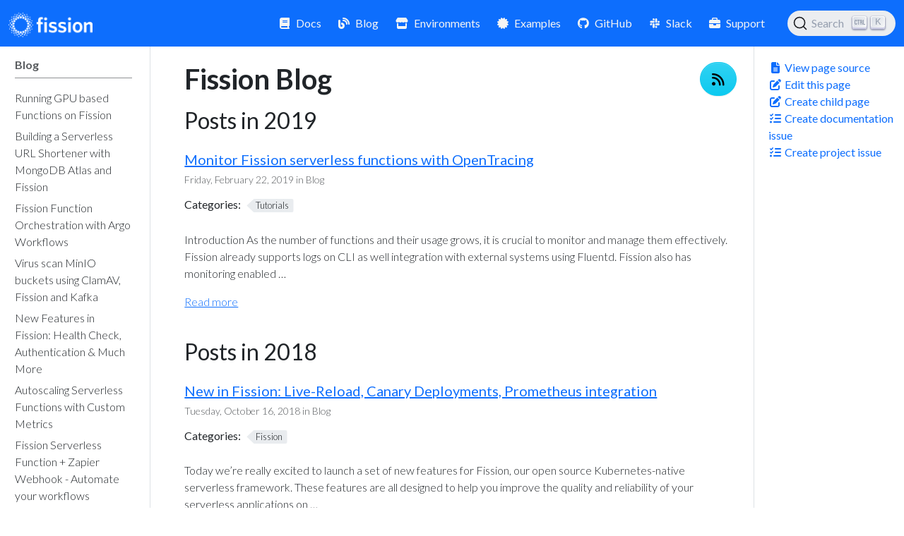

--- FILE ---
content_type: text/html; charset=utf-8
request_url: https://fission.io/blog/page/4/
body_size: 7006
content:
<!DOCTYPE html><html itemscope="" itemtype="http://schema.org/WebPage" lang="en" class="no-js"><head><meta charset="utf-8"><meta name="viewport" content="width=device-width,initial-scale=1,shrink-to-fit=no"><link rel="alternate" type="application/rss+xml" href="https://fission.io/blog/index.xml"><meta name="robots" content="index, follow"><link rel="shortcut icon" href="/favicons/favicon.ico"><link rel="apple-touch-icon" href="/favicons/apple-touch-icon-180x180.png" sizes="180x180"><link rel="icon" type="image/png" href="/favicons/favicon-16x16.png" sizes="16x16"><link rel="icon" type="image/png" href="/favicons/favicon-32x32.png" sizes="32x32"><link rel="icon" type="image/png" href="/favicons/android-36x36.png" sizes="36x36"><link rel="icon" type="image/png" href="/favicons/android-48x48.png" sizes="48x48"><link rel="icon" type="image/png" href="/favicons/android-72x72.png" sizes="72x72"><link rel="icon" type="image/png" href="/favicons/android-96x96.png" sizes="96x96"><link rel="icon" type="image/png" href="/favicons/android-144x144.png" sizes="144x144"><link rel="icon" type="image/png" href="/favicons/android-192x192.png" sizes="192x192"><title>Fission Blog | Fission</title><meta name="description" content="Fast Serverless Functions for Kubernetes"><meta property="og:url" content="https://fission.io/blog/"><meta property="og:site_name" content="Fission"><meta property="og:title" content="Fission Blog"><meta property="og:description" content="Fast Serverless Functions for Kubernetes"><meta property="og:locale" content="en"><meta property="og:type" content="website"><meta property="og:image" content="https://fission.io/images/og-image-fission.png"><meta itemprop="name" content="Fission Blog"><meta itemprop="description" content="Fast Serverless Functions for Kubernetes"><meta itemprop="dateModified" content="2021-10-07T19:19:32+05:30"><meta itemprop="image" content="https://fission.io/images/og-image-fission.png"><meta name="twitter:card" content="summary_large_image"><meta name="twitter:image" content="https://fission.io/images/og-image-fission.png"><meta name="twitter:title" content="Fission Blog"><meta name="twitter:description" content="Fast Serverless Functions for Kubernetes"><meta name="twitter:site" content="@fissionio"><link rel="preload" href="/scss/main.min.5d126c39fb582d45336db13bb46610b7a7e67edbeef4a013ab978db0b6855726.css" as="style"><link href="/scss/main.min.5d126c39fb582d45336db13bb46610b7a7e67edbeef4a013ab978db0b6855726.css" rel="stylesheet"><link rel="stylesheet" href="https://cdn.jsdelivr.net/npm/@docsearch/css@3.8.2" integrity="sha512-l7pkV1dOURFyHCeH8I4fK9lCkQKuqhlsTCqRl3zktifDlB8oTUJ+mJPgYkK9kHpUut8j1iPquTv32t6hvTPv3g==" crossorigin="anonymous"><link rel="canonical" href="/blog/"></head><body class="td-section td-blog"><header><nav class="td-navbar js-navbar-scroll" data-bs-theme="dark"><div class="container-fluid flex-column flex-md-row"><a class="navbar-brand" href="/"><img src="/images/fission-white-logo.png" height="40" class="d-inline-block align-top" alt=""></a><div class="td-navbar-nav-scroll ms-md-auto" id="main_navbar"><ul class="navbar-nav"><li class="nav-item"><a class="nav-link" href="/docs/"><i class="fas fa-book"></i><span>Docs</span></a></li><li class="nav-item"><a class="nav-link" href="/blog/"><i class="fas fa-blog"></i><span>Blog</span></a></li><li class="nav-item"><a class="nav-link" href="/environments/"><i class="fas fa-store"></i><span>Environments</span></a></li><li class="nav-item"><a class="nav-link" href="/examples/"><i class="fas fa-certificate"></i><span>Examples</span></a></li><li class="nav-item"><a class="nav-link" href="https://github.com/fission" target="_blank" rel="noopener"><i class="fab fa-github"></i><span>GitHub</span></a></li><li class="nav-item"><a class="nav-link" href="/slack"><i class="fab fa-slack"></i><span>Slack</span></a></li><li class="nav-item"><a class="nav-link" href="/support/"><i class="fas fa-briefcase"></i><span>Support</span></a></li></ul></div><div class="d-none d-lg-block"><div class="td-search"><div class="td-search--algolia" id="docsearch-1"><button type="button" aria-label="Search (Ctrl+K)" class="DocSearch DocSearch-Button"><span class="DocSearch-Button-Container"><svg width="20" height="20" viewBox="0 0 20 20" aria-hidden="true" class="DocSearch-Search-Icon"><path d="M14.386 14.386l4.0877 4.0877-4.0877-4.0877c-2.9418 2.9419-7.7115 2.9419-10.6533 0-2.9419-2.9418-2.9419-7.7115 0-10.6533 2.9418-2.9419 7.7115-2.9419 10.6533 0 2.9419 2.9418 2.9419 7.7115 0 10.6533z" stroke="currentColor" fill="none" fill-rule="evenodd" stroke-linecap="round" stroke-linejoin="round"></path></svg><span class="DocSearch-Button-Placeholder">Search</span></span><span class="DocSearch-Button-Keys"><kbd class="DocSearch-Button-Key"><svg width="15" height="15" class="DocSearch-Control-Key-Icon"><path d="M4.505 4.496h2M5.505 5.496v5M8.216 4.496l.055 5.993M10 7.5c.333.333.5.667.5 1v2M12.326 4.5v5.996M8.384 4.496c1.674 0 2.116 0 2.116 1.5s-.442 1.5-2.116 1.5M3.205 9.303c-.09.448-.277 1.21-1.241 1.203C1 10.5.5 9.513.5 8V7c0-1.57.5-2.5 1.464-2.494.964.006 1.134.598 1.24 1.342M12.553 10.5h1.953" stroke-width="1.2" stroke="currentColor" fill="none" stroke-linecap="square"></path></svg></kbd><kbd class="DocSearch-Button-Key">K</kbd></span></button></div></div></div></div></nav></header><div class="container-fluid td-outer"><div class="td-main" data-bs-spy="scroll" data-bs-target=".td-toc" data-bs-root-margin="0px 0px -10%"><div class="row flex-xl-nowrap"><aside class="col-12 col-md-3 col-xl-2 td-sidebar d-print-none"><div id="td-sidebar-menu" class="td-sidebar__inner"><div id="content-mobile"><form class="td-sidebar__search d-flex align-items-center"><div class="td-search"><div class="td-search--algolia" id="docsearch-0"><button type="button" aria-label="Search (Ctrl+K)" class="DocSearch DocSearch-Button"><span class="DocSearch-Button-Container"><svg width="20" height="20" viewBox="0 0 20 20" aria-hidden="true" class="DocSearch-Search-Icon"><path d="M14.386 14.386l4.0877 4.0877-4.0877-4.0877c-2.9418 2.9419-7.7115 2.9419-10.6533 0-2.9419-2.9418-2.9419-7.7115 0-10.6533 2.9418-2.9419 7.7115-2.9419 10.6533 0 2.9419 2.9418 2.9419 7.7115 0 10.6533z" stroke="currentColor" fill="none" fill-rule="evenodd" stroke-linecap="round" stroke-linejoin="round"></path></svg><span class="DocSearch-Button-Placeholder">Search</span></span><span class="DocSearch-Button-Keys"><kbd class="DocSearch-Button-Key"><svg width="15" height="15" class="DocSearch-Control-Key-Icon"><path d="M4.505 4.496h2M5.505 5.496v5M8.216 4.496l.055 5.993M10 7.5c.333.333.5.667.5 1v2M12.326 4.5v5.996M8.384 4.496c1.674 0 2.116 0 2.116 1.5s-.442 1.5-2.116 1.5M3.205 9.303c-.09.448-.277 1.21-1.241 1.203C1 10.5.5 9.513.5 8V7c0-1.57.5-2.5 1.464-2.494.964.006 1.134.598 1.24 1.342M12.553 10.5h1.953" stroke-width="1.2" stroke="currentColor" fill="none" stroke-linecap="square"></path></svg></kbd><kbd class="DocSearch-Button-Key">K</kbd></span></button></div></div><button class="btn btn-link td-sidebar__toggle" type="button" data-bs-toggle="collapse" data-bs-target="#td-section-nav" aria-controls="td-section-nav" aria-expanded="false" aria-label="Toggle section navigation"></button></form></div><div id="content-desktop"></div><nav class="td-sidebar-nav collapse td-sidebar-nav--search-disabled" id="td-section-nav"><ul class="td-sidebar-nav__section pe-md-3 ul-0"><li class="td-sidebar-nav__section-title td-sidebar-nav__section with-child active-path" id="m-blog-li"><a href="/blog/" title="Fission Blog" class="align-left ps-0 active td-sidebar-link td-sidebar-link__section tree-root" id="m-blog"><span class="td-sidebar-nav-active-item">Blog</span></a><ul class="ul-1"><li class="td-sidebar-nav__section-title td-sidebar-nav__section without-child" id="m-blogrunning-gpu-based-functions-on-fission-li"><a href="/blog/running-gpu-based-functions-on-fission/" class="align-left ps-0 td-sidebar-link td-sidebar-link__page" id="m-blogrunning-gpu-based-functions-on-fission"><span>Running GPU based Functions on Fission</span></a></li><li class="td-sidebar-nav__section-title td-sidebar-nav__section without-child" id="m-blogbuilding-a-serverless-url-shortener-with-mongodb-atlas-and-fission-li"><a href="/blog/building-a-serverless-url-shortener-with-mongodb-atlas-and-fission/" class="align-left ps-0 td-sidebar-link td-sidebar-link__page" id="m-blogbuilding-a-serverless-url-shortener-with-mongodb-atlas-and-fission"><span>Building a Serverless URL Shortener with MongoDB Atlas and Fission</span></a></li><li class="td-sidebar-nav__section-title td-sidebar-nav__section without-child" id="m-blogfission-function-orchestration-with-argo-workflows-li"><a href="/blog/fission-function-orchestration-with-argo-workflows/" class="align-left ps-0 td-sidebar-link td-sidebar-link__page" id="m-blogfission-function-orchestration-with-argo-workflows"><span>Fission Function Orchestration with Argo Workflows</span></a></li><li class="td-sidebar-nav__section-title td-sidebar-nav__section without-child" id="m-blogvirus-scan-minio-buckets-using-clamav-fission-and-kafka-li"><a href="/blog/virus-scan-minio-buckets-using-clamav-fission-and-kafka/" class="align-left ps-0 td-sidebar-link td-sidebar-link__page" id="m-blogvirus-scan-minio-buckets-using-clamav-fission-and-kafka"><span>Virus scan MinIO buckets using ClamAV, Fission and Kafka</span></a></li><li class="td-sidebar-nav__section-title td-sidebar-nav__section without-child" id="m-blognew-features-in-fission-health-check-authentication-much-more-li"><a href="/blog/new-features-in-fission-health-check-authentication-much-more/" class="align-left ps-0 td-sidebar-link td-sidebar-link__page" id="m-blognew-features-in-fission-health-check-authentication-much-more"><span>New Features in Fission: Health Check, Authentication &amp; Much More</span></a></li><li class="td-sidebar-nav__section-title td-sidebar-nav__section without-child" id="m-blogautoscaling-serverless-functions-with-custom-metrics-li"><a href="/blog/autoscaling-serverless-functions-with-custom-metrics/" class="align-left ps-0 td-sidebar-link td-sidebar-link__page" id="m-blogautoscaling-serverless-functions-with-custom-metrics"><span>Autoscaling Serverless Functions with Custom Metrics</span></a></li><li class="td-sidebar-nav__section-title td-sidebar-nav__section without-child" id="m-blogfission-serverless-function--zapier-webhook-automate-your-workflows-li"><a href="/blog/fission-serverless-function--zapier-webhook-automate-your-workflows/" class="align-left ps-0 td-sidebar-link td-sidebar-link__page" id="m-blogfission-serverless-function--zapier-webhook-automate-your-workflows"><span>Fission Serverless Function + Zapier Webhook - Automate your workflows</span></a></li><li class="td-sidebar-nav__section-title td-sidebar-nav__section without-child" id="m-blogdeveloping-a-serverless-twitter-bot-on-fission-li"><a href="/blog/developing-a-serverless-twitter-bot-on-fission/" class="align-left ps-0 td-sidebar-link td-sidebar-link__page" id="m-blogdeveloping-a-serverless-twitter-bot-on-fission"><span>Developing a Serverless Twitter Bot on Fission</span></a></li><li class="td-sidebar-nav__section-title td-sidebar-nav__section without-child" id="m-blog4-reasons-to-choose-fission-kubernetes-serverless-framework-li"><a href="/blog/4-reasons-to-choose-fission-kubernetes-serverless-framework/" class="align-left ps-0 td-sidebar-link td-sidebar-link__page" id="m-blog4-reasons-to-choose-fission-kubernetes-serverless-framework"><span>4 Reasons to Choose Fission Kubernetes Serverless Framework</span></a></li><li class="td-sidebar-nav__section-title td-sidebar-nav__section without-child" id="m-blogdemystifying-fission-http-requests-in-fission-li"><a href="/blog/demystifying-fission-http-requests-in-fission/" class="align-left ps-0 td-sidebar-link td-sidebar-link__page" id="m-blogdemystifying-fission-http-requests-in-fission"><span>Demystifying Fission - HTTP Requests in Fission</span></a></li><li class="td-sidebar-nav__section-title td-sidebar-nav__section without-child" id="m-blogguestbook-application-with-fission-and-cockroachdb-li"><a href="/blog/guestbook-application-with-fission-and-cockroachdb/" class="align-left ps-0 td-sidebar-link td-sidebar-link__page" id="m-blogguestbook-application-with-fission-and-cockroachdb"><span>Guestbook Application With Fission and CockroachDB</span></a></li><li class="td-sidebar-nav__section-title td-sidebar-nav__section without-child" id="m-blog8-must-know-terms-for-a-serverless-developer-li"><a href="/blog/8-must-know-terms-for-a-serverless-developer/" class="align-left ps-0 td-sidebar-link td-sidebar-link__page" id="m-blog8-must-know-terms-for-a-serverless-developer"><span>8 Must Know Terms For A Serverless Developer</span></a></li><li class="td-sidebar-nav__section-title td-sidebar-nav__section without-child" id="m-blogdemystifying-fission-new-deploy-li"><a href="/blog/demystifying-fission-new-deploy/" class="align-left ps-0 td-sidebar-link td-sidebar-link__page" id="m-blogdemystifying-fission-new-deploy"><span>Demystifying Fission - New Deploy</span></a></li><li class="td-sidebar-nav__section-title td-sidebar-nav__section without-child" id="m-blogsingle-or-monolith-serverless-functions-what-should-you-choose-li"><a href="/blog/single-or-monolith-serverless-functions-what-should-you-choose/" class="align-left ps-0 td-sidebar-link td-sidebar-link__page" id="m-blogsingle-or-monolith-serverless-functions-what-should-you-choose"><span>Single or Monolith Serverless Functions - What should you choose?</span></a></li><li class="td-sidebar-nav__section-title td-sidebar-nav__section without-child" id="m-blogdemystifying-fission-pool-manager-li"><a href="/blog/demystifying-fission-pool-manager/" class="align-left ps-0 td-sidebar-link td-sidebar-link__page" id="m-blogdemystifying-fission-pool-manager"><span>Demystifying Fission - Pool Manager</span></a></li><li class="td-sidebar-nav__section-title td-sidebar-nav__section without-child" id="m-blogobservability-with-opentelemetry-datadog-in-fission-li"><a href="/blog/observability-with-opentelemetry-datadog-in-fission/" class="align-left ps-0 td-sidebar-link td-sidebar-link__page" id="m-blogobservability-with-opentelemetry-datadog-in-fission"><span>Observability with OpenTelemetry &amp; Datadog in Fission</span></a></li><li class="td-sidebar-nav__section-title td-sidebar-nav__section without-child" id="m-bloghow-to-use-postgresql-database-with-fission-functions-li"><a href="/blog/how-to-use-postgresql-database-with-fission-functions/" class="align-left ps-0 td-sidebar-link td-sidebar-link__page" id="m-bloghow-to-use-postgresql-database-with-fission-functions"><span>How to use PostgreSQL database with Fission functions</span></a></li><li class="td-sidebar-nav__section-title td-sidebar-nav__section without-child" id="m-blogserverless-nextjs-example-blog-with-fission-li"><a href="/blog/serverless-next.js-example-blog-with-fission/" class="align-left ps-0 td-sidebar-link td-sidebar-link__page" id="m-blogserverless-nextjs-example-blog-with-fission"><span>Serverless Next.js Example Blog with Fission</span></a></li><li class="td-sidebar-nav__section-title td-sidebar-nav__section without-child" id="m-blogserverless-kafka-consumer-for-confluent-cloud-li"><a href="/blog/serverless-kafka-consumer-for-confluent-cloud/" class="align-left ps-0 td-sidebar-link td-sidebar-link__page" id="m-blogserverless-kafka-consumer-for-confluent-cloud"><span>Serverless Kafka Consumer for Confluent Cloud</span></a></li><li class="td-sidebar-nav__section-title td-sidebar-nav__section without-child" id="m-blogfalcosidekick-response-engine-fission-li"><a href="/blog/falcosidekick-response-engine-fission/" class="align-left ps-0 td-sidebar-link td-sidebar-link__page" id="m-blogfalcosidekick-response-engine-fission"><span>Kubernetes Response Engine: Falcosidekick + Fission</span></a></li><li class="td-sidebar-nav__section-title td-sidebar-nav__section without-child" id="m-blogfission-websocket-sample-li"><a href="/blog/fission-websocket-sample/" class="align-left ps-0 td-sidebar-link td-sidebar-link__page" id="m-blogfission-websocket-sample"><span>Fission WebSocket Sample</span></a></li><li class="td-sidebar-nav__section-title td-sidebar-nav__section without-child" id="m-blogheadless-chrome-with-puppeteer-in-a-function-li"><a href="/blog/headless-chrome-with-puppeteer-in-a-function/" class="align-left ps-0 td-sidebar-link td-sidebar-link__page" id="m-blogheadless-chrome-with-puppeteer-in-a-function"><span>Headless Chrome with Puppeteer in a function</span></a></li><li class="td-sidebar-nav__section-title td-sidebar-nav__section without-child" id="m-blogpenetration-testing-with-gobuster-fission-li"><a href="/blog/penetration-testing-with-gobuster-fission/" class="align-left ps-0 td-sidebar-link td-sidebar-link__page" id="m-blogpenetration-testing-with-gobuster-fission"><span>Penetration testing with Gobuster &amp; Fission</span></a></li><li class="td-sidebar-nav__section-title td-sidebar-nav__section without-child" id="m-blogusing-gvisor-with-fission-li"><a href="/blog/using-gvisor-with-fission/" class="align-left ps-0 td-sidebar-link td-sidebar-link__page" id="m-blogusing-gvisor-with-fission"><span>Using gVisor with Fission</span></a></li><li class="td-sidebar-nav__section-title td-sidebar-nav__section without-child" id="m-blogmonitoring-fission-logs-with-grafana-loki-li"><a href="/blog/monitoring-fission-logs-with-grafana-loki/" class="align-left ps-0 td-sidebar-link td-sidebar-link__page" id="m-blogmonitoring-fission-logs-with-grafana-loki"><span>Monitoring Fission logs with Grafana Loki</span></a></li><li class="td-sidebar-nav__section-title td-sidebar-nav__section without-child" id="m-blogevent-driven-scaling-fission-function-using-keda-li"><a href="/blog/event-driven-scaling-fission-function-using-keda/" class="align-left ps-0 td-sidebar-link td-sidebar-link__page" id="m-blogevent-driven-scaling-fission-function-using-keda"><span>Event Driven Scaling Fission Function Using KEDA</span></a></li><li class="td-sidebar-nav__section-title td-sidebar-nav__section without-child" id="m-blogfunction-builders-also-support-podspec-now-li"><a href="/blog/function-builders-also-support-podspec-now/" class="align-left ps-0 td-sidebar-link td-sidebar-link__page" id="m-blogfunction-builders-also-support-podspec-now"><span>Function builders also support PodSpec now</span></a></li><li class="td-sidebar-nav__section-title td-sidebar-nav__section without-child" id="m-blogsetting-ingress-for-your-functions-li"><a href="/blog/setting-ingress-for-your-functions/" class="align-left ps-0 td-sidebar-link td-sidebar-link__page" id="m-blogsetting-ingress-for-your-functions"><span>Setting Ingress for your Functions</span></a></li><li class="td-sidebar-nav__section-title td-sidebar-nav__section without-child" id="m-blogfunctions-on-steroids-with-podspec-li"><a href="/blog/functions-on-steroids-with-podspec/" class="align-left ps-0 td-sidebar-link td-sidebar-link__page" id="m-blogfunctions-on-steroids-with-podspec"><span>Functions On Steroids With PodSpec</span></a></li><li class="td-sidebar-nav__section-title td-sidebar-nav__section without-child" id="m-blognew-fission-github-action-easily-automate-your-cicd-workflows-li"><a href="/blog/new-fission-github-action-easily-automate-your-ci/cd-workflows/" class="align-left ps-0 td-sidebar-link td-sidebar-link__page" id="m-blognew-fission-github-action-easily-automate-your-cicd-workflows"><span>New! Fission GitHub Action: Easily Automate Your CI/CD Workflows</span></a></li><li class="td-sidebar-nav__section-title td-sidebar-nav__section without-child" id="m-blogmonitor-fission-serverless-functions-with-opentracing-li"><a href="/blog/monitor-fission-serverless-functions-with-opentracing/" class="align-left ps-0 td-sidebar-link td-sidebar-link__page" id="m-blogmonitor-fission-serverless-functions-with-opentracing"><span>Monitor Fission serverless functions with OpenTracing</span></a></li><li class="td-sidebar-nav__section-title td-sidebar-nav__section without-child" id="m-blognew-in-fission-live-reload-canary-deployments-prometheus-integration-li"><a href="/blog/new-in-fission-live-reload-canary-deployments-prometheus-integration/" class="align-left ps-0 td-sidebar-link td-sidebar-link__page" id="m-blognew-in-fission-live-reload-canary-deployments-prometheus-integration"><span>New in Fission: Live-Reload, Canary Deployments, Prometheus integration</span></a></li><li class="td-sidebar-nav__section-title td-sidebar-nav__section without-child" id="m-bloglive-reload-in-fission-instant-feedback-on-your-serverless-functions-li"><a href="/blog/live-reload-in-fission-instant-feedback-on-your-serverless-functions/" class="align-left ps-0 td-sidebar-link td-sidebar-link__page" id="m-bloglive-reload-in-fission-instant-feedback-on-your-serverless-functions"><span>Live-Reload in Fission: Instant feedback on your Serverless Functions</span></a></li><li class="td-sidebar-nav__section-title td-sidebar-nav__section without-child" id="m-blogusing-fissions-prometheus-metrics-li"><a href="/blog/using-fissions-prometheus-metrics/" class="align-left ps-0 td-sidebar-link td-sidebar-link__page" id="m-blogusing-fissions-prometheus-metrics"><span>Using Fission's Prometheus Metrics</span></a></li><li class="td-sidebar-nav__section-title td-sidebar-nav__section without-child" id="m-blogautomated-canary-deployments-in-fission-li"><a href="/blog/automated-canary-deployments-in-fission/" class="align-left ps-0 td-sidebar-link td-sidebar-link__page" id="m-blogautomated-canary-deployments-in-fission"><span>Automated Canary Deployments in Fission</span></a></li><li class="td-sidebar-nav__section-title td-sidebar-nav__section without-child" id="m-blogfission-kafka-sample-li"><a href="/blog/fission-kafka-sample/" class="align-left ps-0 td-sidebar-link td-sidebar-link__page" id="m-blogfission-kafka-sample"><span>Fission Kafka Sample</span></a></li><li class="td-sidebar-nav__section-title td-sidebar-nav__section without-child" id="m-blogwriting-serverless-functions-for-jvm-with-fissionio-li"><a href="/blog/writing-serverless-functions-for-jvm-with-fission.io/" class="align-left ps-0 td-sidebar-link td-sidebar-link__page" id="m-blogwriting-serverless-functions-for-jvm-with-fissionio"><span>Writing Serverless Functions for JVM with Fission.io</span></a></li><li class="td-sidebar-nav__section-title td-sidebar-nav__section without-child" id="m-blogfunction-composition-what-it-means-and-why-you-should-care-li"><a href="/blog/function-composition-what-it-means-and-why-you-should-care/" class="align-left ps-0 td-sidebar-link td-sidebar-link__page" id="m-blogfunction-composition-what-it-means-and-why-you-should-care"><span>Function Composition: What It Means, and Why You Should Care</span></a></li><li class="td-sidebar-nav__section-title td-sidebar-nav__section without-child" id="m-blogfunction-composition-in-a-serverless-world-video-li"><a href="/blog/function-composition-in-a-serverless-world-video/" class="align-left ps-0 td-sidebar-link td-sidebar-link__page" id="m-blogfunction-composition-in-a-serverless-world-video"><span>Function Composition in a Serverless World [Video]</span></a></li><li class="td-sidebar-nav__section-title td-sidebar-nav__section without-child" id="m-bloggetting-started-composing-serverless-functions-with-fission-workflows-part-2-li"><a href="/blog/getting-started-composing-serverless-functions-with-fission-workflows-part-2/" class="align-left ps-0 td-sidebar-link td-sidebar-link__page" id="m-bloggetting-started-composing-serverless-functions-with-fission-workflows-part-2"><span>Getting Started: Composing Serverless Functions with Fission Workflows (Part 2)</span></a></li><li class="td-sidebar-nav__section-title td-sidebar-nav__section without-child" id="m-bloggetting-started-composing-serverless-functions-with-fission-workflows-part-1-li"><a href="/blog/getting-started-composing-serverless-functions-with-fission-workflows-part-1/" class="align-left ps-0 td-sidebar-link td-sidebar-link__page" id="m-bloggetting-started-composing-serverless-functions-with-fission-workflows-part-1"><span>Getting Started: Composing Serverless Functions with Fission Workflows (Part 1)</span></a></li><li class="td-sidebar-nav__section-title td-sidebar-nav__section without-child" id="m-blogfaas-function-composition-with-fission-workflows-and-nats-li"><a href="/blog/faas-function-composition-with-fission-workflows-and-nats/" class="align-left ps-0 td-sidebar-link td-sidebar-link__page" id="m-blogfaas-function-composition-with-fission-workflows-and-nats"><span>FaaS Function Composition with Fission Workflows and NATS</span></a></li><li class="td-sidebar-nav__section-title td-sidebar-nav__section without-child" id="m-bloghello-world-creating-functions-using-fission-in-golang-li"><a href="/blog/hello-world-creating-functions-using-fission-in-golang/" class="align-left ps-0 td-sidebar-link td-sidebar-link__page" id="m-bloghello-world-creating-functions-using-fission-in-golang"><span>Hello World: Creating Functions using Fission (in Golang)</span></a></li><li class="td-sidebar-nav__section-title td-sidebar-nav__section without-child" id="m-bloghello-world-in-go-for-kubernetes-newbies-li"><a href="/blog/hello-world-in-go-for-kubernetes-newbies/" class="align-left ps-0 td-sidebar-link td-sidebar-link__page" id="m-bloghello-world-in-go-for-kubernetes-newbies"><span>Hello World in Go for Kubernetes Newbies</span></a></li></ul></li></ul></nav></div></aside><aside class="d-none d-xl-block col-xl-2 td-sidebar-toc d-print-none"><div class="td-page-meta ms-2 pb-1 pt-2 mb-0"><a href="https://github.com/fission/fission.io/tree/main/content/en/blog/_index.md" class="td-page-meta--view td-page-meta__view" target="_blank" rel="noopener"><i class="fa-solid fa-file-lines fa-fw"></i> View page source</a>
<a href="https://github.com/fission/fission.io/edit/main/content/en/blog/_index.md" class="td-page-meta--edit td-page-meta__edit" target="_blank" rel="noopener"><i class="fa-solid fa-pen-to-square fa-fw"></i> Edit this page</a>
<a href="https://github.com/fission/fission.io/new/main/content/en/blog?filename=change-me.md&amp;value=---%0Atitle%3A+%22Long+Page+Title%22%0AlinkTitle%3A+%22Short+Nav+Title%22%0Aweight%3A+100%0Adescription%3A+%3E-%0A+++++Page+description+for+heading+and+indexes.%0A---%0A%0A%23%23+Heading%0A%0AEdit+this+template+to+create+your+new+page.%0A%0A%2A+Give+it+a+good+name%2C+ending+in+%60.md%60+-+e.g.+%60getting-started.md%60%0A%2A+Edit+the+%22front+matter%22+section+at+the+top+of+the+page+%28weight+controls+how+its+ordered+amongst+other+pages+in+the+same+directory%3B+lowest+number+first%29.%0A%2A+Add+a+good+commit+message+at+the+bottom+of+the+page+%28%3C80+characters%3B+use+the+extended+description+field+for+more+detail%29.%0A%2A+Create+a+new+branch+so+you+can+preview+your+new+file+and+request+a+review+via+Pull+Request.%0A" class="td-page-meta--child td-page-meta__child" target="_blank" rel="noopener"><i class="fa-solid fa-pen-to-square fa-fw"></i> Create child page</a>
<a href="https://github.com/fission/fission.io/issues/new?title=Fission%20Blog" class="td-page-meta--issue td-page-meta__issue" target="_blank" rel="noopener"><i class="fa-solid fa-list-check fa-fw"></i> Create documentation issue</a>
<a href="https://github.com/fission/fission/issues/new" class="td-page-meta--project td-page-meta__project-issue" target="_blank" rel="noopener"><i class="fa-solid fa-list-check fa-fw"></i> Create project issue</a></div><div class="td-toc" data-proofer-ignore=""></div></aside><main class="col-12 col-md-9 col-xl-8 ps-md-5 pe-md-4" role="main"><a class="td-rss-button" title="RSS" href="/blog/index.xml" target="_blank" rel="noopener"><i class="fa-solid fa-rss" aria-hidden="true"></i></a><nav aria-label="breadcrumb" class="td-breadcrumbs td-breadcrumbs__single"><ol class="breadcrumb"><li class="breadcrumb-item active" aria-current="page">Blog</li></ol></nav><div class="td-content"><h1>Fission Blog</h1></div><div class="td-blog-posts"><div class="h2">Posts in 2019</div><ul class="td-blog-posts-list"><li class="td-blog-posts-list__item"><div class="td-blog-posts-list__body"><h5 class="mt-0 mb-1"><a href="/blog/monitor-fission-serverless-functions-with-opentracing/">Monitor Fission serverless functions with OpenTracing</a></h5><p class="mb-2 mb-md-3"><small class="text-body-secondary">Friday, February 22, 2019 in Blog</small></p><header class="article-meta"><div class="taxonomy taxonomy-terms-article taxo-categories"><h5 class="taxonomy-title">Categories:</h5><ul class="taxonomy-terms"><li><a class="taxonomy-term" href="https://fission.io/categories/tutorials/" data-taxonomy-term="tutorials"><span class="taxonomy-label">Tutorials</span></a></li></ul></div></header><p class="pt-0 mt-0">Introduction As the number of functions and their usage grows, it is crucial to monitor and manage them effectively. Fission already supports logs on CLI as well integration with external systems using Fluentd. Fission also has monitoring enabled …</p><p class="pt-0"><a href="/blog/monitor-fission-serverless-functions-with-opentracing/" aria-label="Read more - Monitor Fission serverless functions with OpenTracing">Read more</a></p></div></li></ul><div class="h2">Posts in 2018</div><ul class="td-blog-posts-list"><li class="td-blog-posts-list__item"><div class="td-blog-posts-list__body"><h5 class="mt-0 mb-1"><a href="/blog/new-in-fission-live-reload-canary-deployments-prometheus-integration/">New in Fission: Live-Reload, Canary Deployments, Prometheus integration</a></h5><p class="mb-2 mb-md-3"><small class="text-body-secondary">Tuesday, October 16, 2018 in Blog</small></p><header class="article-meta"><div class="taxonomy taxonomy-terms-article taxo-categories"><h5 class="taxonomy-title">Categories:</h5><ul class="taxonomy-terms"><li><a class="taxonomy-term" href="https://fission.io/categories/fission/" data-taxonomy-term="fission"><span class="taxonomy-label">Fission</span></a></li></ul></div></header><p class="pt-0 mt-0">Today we’re really excited to launch a set of new features for Fission, our open source Kubernetes-native serverless framework. These features are all designed to help you improve the quality and reliability of your serverless applications on …</p><p class="pt-0"><a href="/blog/new-in-fission-live-reload-canary-deployments-prometheus-integration/" aria-label="Read more - New in Fission: Live-Reload, Canary Deployments, Prometheus integration ">Read more</a></p></div></li><li class="td-blog-posts-list__item"><div class="td-blog-posts-list__body"><h5 class="mt-0 mb-1"><a href="/blog/live-reload-in-fission-instant-feedback-on-your-serverless-functions/">Live-Reload in Fission: Instant feedback on your Serverless Functions</a></h5><p class="mb-2 mb-md-3"><small class="text-body-secondary">Tuesday, October 16, 2018 in Blog</small></p><header class="article-meta"><div class="taxonomy taxonomy-terms-article taxo-categories"><h5 class="taxonomy-title">Categories:</h5><ul class="taxonomy-terms"><li><a class="taxonomy-term" href="https://fission.io/categories/fission/" data-taxonomy-term="fission"><span class="taxonomy-label">Fission</span></a></li></ul></div></header><p class="pt-0 mt-0">Accelerating feedback loops are an important devops principle: the sooner you find a bug, the cheaper it is to fix it.
While developing your application, you’re typically going through a cycle: write code, build, deploy into a test environment, run …</p><p class="pt-0"><a href="/blog/live-reload-in-fission-instant-feedback-on-your-serverless-functions/" aria-label="Read more - Live-Reload in Fission: Instant feedback on your Serverless Functions">Read more</a></p></div></li><li class="td-blog-posts-list__item"><div class="td-blog-posts-list__body"><h5 class="mt-0 mb-1"><a href="/blog/using-fissions-prometheus-metrics/">Using Fission's Prometheus Metrics</a></h5><p class="mb-2 mb-md-3"><small class="text-body-secondary">Tuesday, October 16, 2018 in Blog</small></p><header class="article-meta"><div class="taxonomy taxonomy-terms-article taxo-categories"><h5 class="taxonomy-title">Categories:</h5><ul class="taxonomy-terms"><li><a class="taxonomy-term" href="https://fission.io/categories/fission/" data-taxonomy-term="fission"><span class="taxonomy-label">Fission</span></a></li></ul></div></header><p class="pt-0 mt-0">You can’t improve what you can’t measure. Visibility into metrics is a foundational requirement for much of software operations.
Serverless metrics collection can be tricky. For one, there is no “uptime” to measure. Secondly, with a “pull …</p><p class="pt-0"><a href="/blog/using-fissions-prometheus-metrics/" aria-label="Read more - Using Fission's Prometheus Metrics">Read more</a></p></div></li><li class="td-blog-posts-list__item"><div class="td-blog-posts-list__body"><h5 class="mt-0 mb-1"><a href="/blog/automated-canary-deployments-in-fission/">Automated Canary Deployments in Fission</a></h5><p class="mb-2 mb-md-3"><small class="text-body-secondary">Tuesday, October 16, 2018 in Blog</small></p><header class="article-meta"><div class="taxonomy taxonomy-terms-article taxo-categories"><h5 class="taxonomy-title">Categories:</h5><ul class="taxonomy-terms"><li><a class="taxonomy-term" href="https://fission.io/categories/tutorials/" data-taxonomy-term="tutorials"><span class="taxonomy-label">Tutorials</span></a></li></ul></div></header><p class="pt-0 mt-0">Canary Deployments are a time-tested deployment strategy to reduce risk. The fundamental idea is that deploying software into a production cluster is different from releasing it to its users. With canary deployments, you deploy both old and new …</p><p class="pt-0"><a href="/blog/automated-canary-deployments-in-fission/" aria-label="Read more - Automated Canary Deployments in Fission">Read more</a></p></div></li><li class="td-blog-posts-list__item"><div class="td-blog-posts-list__body"><h5 class="mt-0 mb-1"><a href="/blog/fission-kafka-sample/">Fission Kafka Sample</a></h5><p class="mb-2 mb-md-3"><small class="text-body-secondary">Thursday, August 30, 2018 in Blog</small></p><header class="article-meta"><div class="taxonomy taxonomy-terms-article taxo-categories"><h5 class="taxonomy-title">Categories:</h5><ul class="taxonomy-terms"><li><a class="taxonomy-term" href="https://fission.io/categories/tutorials/" data-taxonomy-term="tutorials"><span class="taxonomy-label">Tutorials</span></a></li></ul></div></header><p class="pt-0 mt-0">Introduction The open-source Apache Kafka is one of the most popular distributed Stream Processing platforms used for building real time streaming data pipelines and applications. To learn more about Kafka visit the Kafka documentation.
Most …</p><p class="pt-0"><a href="/blog/fission-kafka-sample/" aria-label="Read more - Fission Kafka Sample">Read more</a></p></div></li><li class="td-blog-posts-list__item"><div class="td-blog-posts-list__body"><h5 class="mt-0 mb-1"><a href="/blog/writing-serverless-functions-for-jvm-with-fission.io/">Writing Serverless Functions for JVM with Fission.io</a></h5><p class="mb-2 mb-md-3"><small class="text-body-secondary">Thursday, August 30, 2018 in Blog</small></p><header class="article-meta"><div class="taxonomy taxonomy-terms-article taxo-categories"><h5 class="taxonomy-title">Categories:</h5><ul class="taxonomy-terms"><li><a class="taxonomy-term" href="https://fission.io/categories/tutorials/" data-taxonomy-term="tutorials"><span class="taxonomy-label">Tutorials</span></a></li></ul></div></header><p class="pt-0 mt-0">Introduction The Java Virtual Machine (JVM) is one of the most popular application frameworks, particularly when it comes to enterprise software development - due to the maturity of JVM, the breadth of integrated developer tools and the vibrant …</p><p class="pt-0"><a href="/blog/writing-serverless-functions-for-jvm-with-fission.io/" aria-label="Read more - Writing Serverless Functions for JVM with Fission.io">Read more</a></p></div></li><li class="td-blog-posts-list__item"><div class="td-blog-posts-list__body"><h5 class="mt-0 mb-1"><a href="/blog/function-composition-what-it-means-and-why-you-should-care/">Function Composition: What It Means, and Why You Should Care</a></h5><p class="mb-2 mb-md-3"><small class="text-body-secondary">Friday, June 08, 2018 in Blog</small></p><header class="article-meta"><div class="taxonomy taxonomy-terms-article taxo-categories"><h5 class="taxonomy-title">Categories:</h5><ul class="taxonomy-terms"><li><a class="taxonomy-term" href="https://fission.io/categories/fission/" data-taxonomy-term="fission"><span class="taxonomy-label">Fission</span></a></li></ul></div></header><p class="pt-0 mt-0">FaaS Functions give you the ability to quickly deploy services made of small functionality. But any more complex use case requires multiple functions. What are the different approaches to this? What are the parameters on the basis of which we should …</p><p class="pt-0"><a href="/blog/function-composition-what-it-means-and-why-you-should-care/" aria-label="Read more - Function Composition: What It Means, and Why You Should Care">Read more</a></p></div></li><li class="td-blog-posts-list__item"><div class="td-blog-posts-list__body"><h5 class="mt-0 mb-1"><a href="/blog/function-composition-in-a-serverless-world-video/">Function Composition in a Serverless World [Video]</a></h5><p class="mb-2 mb-md-3"><small class="text-body-secondary">Monday, May 14, 2018 in Blog</small></p><header class="article-meta"><div class="taxonomy taxonomy-terms-article taxo-categories"><h5 class="taxonomy-title">Categories:</h5><ul class="taxonomy-terms"><li><a class="taxonomy-term" href="https://fission.io/categories/fission/" data-taxonomy-term="fission"><span class="taxonomy-label">Fission</span></a></li></ul></div></header><p class="pt-0 mt-0">Earlier this month, Software Engineer Erwin van Eyk and Developer Advocate Timirah James gave an awesome talk on function composition at KubeCon EU in Copenhagen, Denmark. The talk covered 5 serverless function composition styles and the significance …</p><p class="pt-0"><a href="/blog/function-composition-in-a-serverless-world-video/" aria-label="Read more - Function Composition in a Serverless World [Video]">Read more</a></p></div></li><li class="td-blog-posts-list__item"><div class="td-blog-posts-list__body"><h5 class="mt-0 mb-1"><a href="/blog/getting-started-composing-serverless-functions-with-fission-workflows-part-2/">Getting Started: Composing Serverless Functions with Fission Workflows (Part 2)</a></h5><p class="mb-2 mb-md-3"><small class="text-body-secondary">Thursday, April 05, 2018 in Blog</small></p><header class="article-meta"><div class="taxonomy taxonomy-terms-article taxo-categories"><h5 class="taxonomy-title">Categories:</h5><ul class="taxonomy-terms"><li><a class="taxonomy-term" href="https://fission.io/categories/fission/" data-taxonomy-term="fission"><span class="taxonomy-label">Fission</span></a></li></ul></div></header><p class="pt-0 mt-0">This is the second half of a 2-part introduction to Fission Workflows.
In part One of this series, we talked about the concepts around Fission Workflows, how to create them, as well as a few demos of use cases in which you might use them.
So we’ve …</p><p class="pt-0"><a href="/blog/getting-started-composing-serverless-functions-with-fission-workflows-part-2/" aria-label="Read more - Getting Started: Composing Serverless Functions with Fission Workflows (Part 2)">Read more</a></p></div></li></ul></div><div class="td-blog-posts__pagination"><ul class="pagination pagination-default"><li class="page-item"><a href="/blog/" aria-label="First" class="page-link" role="button"><span aria-hidden="true">««</span></a></li><li class="page-item"><a href="/blog/page/3/" aria-label="Previous" class="page-link" role="button"><span aria-hidden="true">«</span></a></li><li class="page-item"><a href="/blog/" aria-label="Page 1" class="page-link" role="button">1</a></li><li class="page-item"><a href="/blog/page/2/" aria-label="Page 2" class="page-link" role="button">2</a></li><li class="page-item"><a href="/blog/page/3/" aria-label="Page 3" class="page-link" role="button">3</a></li><li class="page-item active"><a aria-current="page" aria-label="Page 4" class="page-link" role="button">4</a></li><li class="page-item"><a href="/blog/page/5/" aria-label="Page 5" class="page-link" role="button">5</a></li><li class="page-item"><a href="/blog/page/5/" aria-label="Next" class="page-link" role="button"><span aria-hidden="true">»</span></a></li><li class="page-item"><a href="/blog/page/5/" aria-label="Last" class="page-link" role="button"><span aria-hidden="true">»»</span></a></li></ul></div></main></div></div><footer class="td-footer row d-print-none"><div class="container-fluid"><div class="row mx-md-2"><div class="td-footer__left col-6 col-sm-4 order-sm-1"><ul class="td-footer__links-list"><li class="td-footer__links-item" data-bs-toggle="tooltip" aria-label="Twitter" data-bs-original-title="Twitter"><a target="_blank" rel="noopener" href="https://twitter.com/fissionio" aria-label="Twitter"><i class="fab fa-twitter"></i></a></li><li class="td-footer__links-item" data-bs-toggle="tooltip" aria-label="Slack" data-bs-original-title="Slack"><a target="_blank" rel="noopener" href="/slack" aria-label="Slack"><i class="fab fa-slack"></i></a></li><li class="td-footer__links-item" data-bs-toggle="tooltip" aria-label="GitHub" data-bs-original-title="GitHub"><a target="_blank" rel="noopener" href="https://github.com/fission/fission" aria-label="GitHub"><i class="fab fa-github"></i></a></li></ul></div><div class="td-footer__right col-6 col-sm-4 order-sm-3"></div><div class="td-footer__center col-12 col-sm-4 py-2 order-sm-2"><span class="td-footer__copyright">©
2025
<span class="td-footer__authors">Copyright © 2020 Fission Project</span></span><span class="td-footer__all_rights_reserved">All Rights Reserved</span></div></div></div></footer></div></body></html>